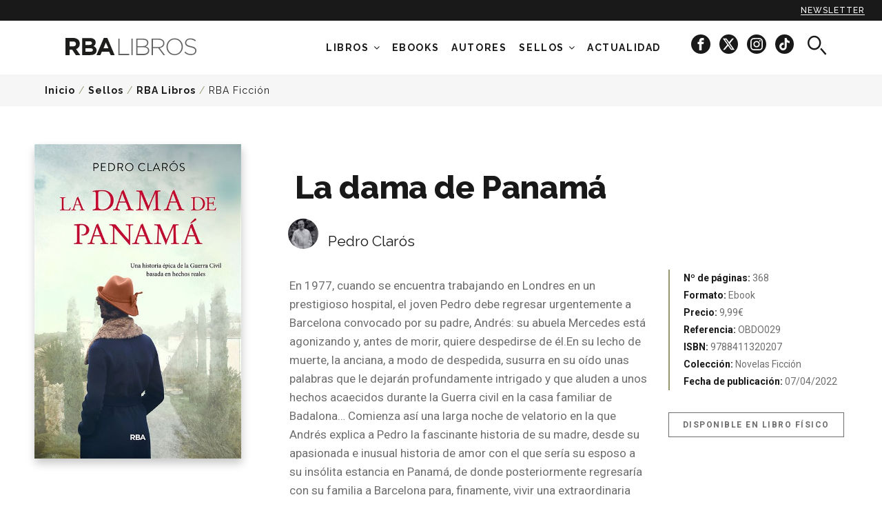

--- FILE ---
content_type: text/html; charset=utf-8
request_url: https://www.rbalibros.com/sin-limites/la-dama-de-panama_6321
body_size: 16012
content:
<!DOCTYPE html><html lang="es" prefix="og: http://ogp.me/ns#"><head><meta charset="UTF-8" /><title>La dama de Panamá</title><meta http-equiv="X-UA-Compatible" content="IE=edge,chrome=1" /><meta name="apple-mobile-web-app-capable" content="yes" /><meta name="apple-touch-fullscreen" content="yes" /><meta name="viewport" content="width=device-width, initial-scale=1.0, maximum-scale=1.0" /><meta name="theme-color" content="#191919" /><link type="text/css" media="screen" href="https://rbalibrospro.blob.core.windows.net/content/20250707110426/skins/rbalibros/cache.web.base.css" rel="stylesheet" /><!-- DIDOMI Script --><script type="text/javascript">window.gdprAppliesGlobally=true;(function(){function a(e){if(!window.frames[e]){if(document.body&&document.body.firstChild){var t=document.body;var n=document.createElement("iframe");n.style.display="none";n.name=e;n.title=e;t.insertBefore(n,t.firstChild)}
else{setTimeout(function(){a(e)},5)}}}function e(n,r,o,c,s){function e(e,t,n,a){if(typeof n!=="function"){return}if(!window[r]){window[r]=[]}var i=false;if(s){i=s(e,t,n)}if(!i){window[r].push({command:e,parameter:t,callback:n,version:a})}}e.stub=true;function t(a){if(!window[n]||window[n].stub!==true){return}if(!a.data){return}
var i=typeof a.data==="string";var e;try{e=i?JSON.parse(a.data):a.data}catch(t){return}if(e[o]){var r=e[o];window[n](r.command,r.parameter,function(e,t){var n={};n[c]={returnValue:e,success:t,callId:r.callId};a.source.postMessage(i?JSON.stringify(n):n,"*")},r.version)}}
if(typeof window[n]!=="function"){window[n]=e;if(window.addEventListener){window.addEventListener("message",t,false)}else{window.attachEvent("onmessage",t)}}}e("__tcfapi","__tcfapiBuffer","__tcfapiCall","__tcfapiReturn");a("__tcfapiLocator");(function(e){var t=document.createElement("script");t.id="spcloader";t.type="text/javascript";t.async=true;t.src="https://sdk.privacy-center.org/"+e+"/loader.js?target="+document.location.hostname;t.charset="utf-8";var n=document.getElementsByTagName("script")[0];n.parentNode.insertBefore(t,n)})("7e63dec6-f028-44f2-bebc-a5b9a642e28f")})();</script><meta name="keywords" content="KeyWords por defecto, cargado desde el fichero de recursos." /><meta name="description" content="En 1977, cuando se encuentra trabajando en Londres en un prestigioso hospital, el joven Pedro debe regresar urgentemente a Barcelona convocado por su padre, Andrés: su abuela Mercedes está agonizando y, antes de morir, quiere despedirse de él." /><meta name="robots" content="noindex, follow" /><meta name="date" content="2024-11-26T17:05:22+01:00" /><meta name="DC.date.issued" content="2022-05-21" /><meta property="og:type" content="article" /><meta property="og:site_name" content="RBAlibros.com" /><meta property="og:title" content="La dama de Panamá" /><meta property="og:description" content="En 1977, cuando se encuentra trabajando en Londres en un prestigioso hospital, el joven Pedro debe regresar urgentemente a Barcelona convocado por su padre, Andrés: su abuela Mercedes está agonizando y, antes de morir, quiere despedirse de él." /><meta property="og:url" content="https://www.rbalibros.com/sin-limites/la-dama-de-panama_6321" /><meta property="fb:pages" content="LibrosRBA" /><meta name="twitter:card" content="summary" /><meta name="twitter:title" content="La dama de Panamá" /><meta name="twitter:description" content="En 1977, cuando se encuentra trabajando en Londres en un prestigioso hospital, el joven Pedro debe regresar urgentemente a Barcelona convocado por su padre, Andrés: su abuela Mercedes está agonizando y, antes de morir, quiere despedirse de él." /><meta name="twitter:url" content="https://www.rbalibros.com/sin-limites/la-dama-de-panama_6321" /><meta name="twitter:site" content="@rbalibros" /><meta name="twitter:site:id" content="438294630" /><meta property="nrbi:sections" content="RBA Ficción;RBA Libros;Normal;Pedro Clarós;Novelas Ficción;Ebook" /><link rel="shortcut icon" href="/favicon.ico" type="image/x-icon" /><link id="ctl01_ctl00_rss" title="Últimas noticias RBAlibros.com - RBA Ficción" type="application/rss+xml" rel="alternate" href="/feeds/rba-ficcion" /><script type='text/javascript'>mlog("Header > After firsts CSS/JS...");var MGRDEBUG = eval('False'.toLocaleLowerCase());var googletag = googletag || {};googletag.cmd = googletag.cmd || [];var mgr = {requireUrl: "//cdnjs.cloudflare.com/ajax/libs/require.js/2.3.2/require.min.js",requireAsync: true,version: '20250707110426',baseMain: 'require.main',cmd: [],services: {},libs: {},debug: MGRDEBUG,consent: {},published: 1};mgr.baseUrl = '/' + 'Content' + '/' + mgr.version + '/js';mgr.baseMainUrl = mgr.baseUrl + '/' + mgr.baseMain;mgr.libs = {};mgr.FB = {};mgr.FB["enabled"] = true;mgr.FB["appID"] = '';function mlog(txt) { };var MGR_ads = {};mgr.pubs = [];mgr.pubs_loaded = [];(function () {document.write('<scr' + 'ipt ' + ((mgr.requireAsync) ? 'async="async" ' : '') + 'data-main="' + mgr.baseMainUrl + '" src="' + mgr.requireUrl + '"></scr' + 'ipt>');})();</script><!-- DIDOMI Consent --><script type="text/javascript">window.didomiOnReady = window.didomiOnReady || [];var getDatalayerPosition = function () {var pos = 0;if (typeof window["dataLayer"] !== "undefined") {for (var i in window["dataLayer"]) {var obj = window["dataLayer"][i];if (typeof obj.contenido === "object") pos = i;}}return pos;};window.didomiOnReady.push(function (Didomi) { // Call other functions on the SDKDidomi.getObservableOnUserConsentStatusForVendor('google').subscribe(function (consentStatus) {if (consentStatus === undefined) {// The consent status for the vendor is unknownmgr.consent.google = -1;} else if (consentStatus === true) {// The user has given consent to the vendorvar prevConsent = mgr.consent.google;mgr.consent.google = 1;if (prevConsent == -1) {var eventAds = new CustomEvent("mgr-ads", { "detail": "Start ads" });document.dispatchEvent(eventAds);}                    } else if (consentStatus === false) {// The user has denied consent to the vendorvar prevConsent = mgr.consent.google;mgr.consent.google = 0;if (prevConsent == -1) {var eventAds = new CustomEvent("mgr-ads", { "detail": "Start ads" });document.dispatchEvent(eventAds);}}window["dataLayer"][getDatalayerPosition()].userConsent.GA = mgr.consent.google==-1? 1 : mgr.consent.google;});Didomi.getObservableOnUserConsentStatusForVendor('77').subscribe(function (consentStatus) {if (consentStatus === undefined) {// The consent status for the vendor is unknownmgr.consent.comscore = -1;} else if (consentStatus === true) {// The user has given consent to the vendormgr.consent.comscore = 1;} else if (consentStatus === false) {// The user has denied consent to the vendorvar prevConsent = mgr.consent.comscore;mgr.consent.comscore = 0;if (prevConsent == 1) { // updated consentdataLayer.push({ 'event': 'CSpageview', 'eventLabel': mgr.consent.comscore });}}// notifyPVwithConsentvar pos = getDatalayerPosition();window["dataLayer"][pos].userConsentGDPR = mgr.consent.comscore;window["dataLayer"][pos].userConsent.CS = mgr.consent.comscore;});Didomi.getObservableOnUserConsentStatusForVendor('c:facebook-cDpcJVKg').subscribe(function (consentStatus) {if (consentStatus === undefined) {// The consent status for the vendor is unknownmgr.consent.facebook = 1;} else if (consentStatus === true) {// The user has given consent to the vendormgr.consent.facebook = 1;} else if (consentStatus === false) {// The user has denied consent to the vendormgr.consent.facebook = 0;}// window["dataLayer"][getDatalayerPosition()].userConsent.FA = mgr.consent.facebook;});Didomi.getObservableOnUserConsentStatusForVendor('c:chartbeat').subscribe(function (consentStatus) {if (consentStatus === undefined) {// The consent status for the vendor is unknownmgr.consent.chartbeat = -1;} else if (consentStatus === true) {// The user has given consent to the vendormgr.consent.chartbeat = 1;} else if (consentStatus === false) {// The user has denied consent to the vendormgr.consent.chartbeat = 0;}// window["dataLayer"][getDatalayerPosition()].userConsent.CB = mgr.consent.chartbeat;});var event = new CustomEvent("mgr-gtm-load", { "detail": "Load the GTM" });document.dispatchEvent(event);});</script><!-- DATALAYER --><script>	document.addEventListener('mgr-gtm-load', function (e) {function cleanText(text) {var textCleaned = text.toLowerCase();textCleaned = textCleaned.replace(/(,|\.|;|:)/g, '');textCleaned = textCleaned.replace(/\s+/g, '_');textCleaned = textCleaned.replace('-', '_');textCleaned = textCleaned.normalize('NFD').replace(/[\u0300-\u036f]/g, '');return textCleaned;}//var dataLayer = (typeof dataLayer !== 'undefined') ? dataLayer : [];let pageType = "article";if (window.location.pathname == "/" || window.location.pathname == "") {pageType = "home_rba_books";}if (window.location.pathname.indexOf("general") !== -1 || window.location.pathname.indexOf("politica") !== -1) {pageType = "legal_info";}if (window.location.pathname.indexOf("buscador") !== -1) {pageType = "searcher";}dataLayer.push({'event': 'custom_page_view','event_name': 'page_view','page_type': pageType,'page_title': cleanText(document.title),'page_url': window.location.href,'brand': 'rba_libros',});});</script><script>var mgr = mgr || {}; mgr.customTargeting = mgr.customTargeting || {}; mgr.customTargeting.page_type='Article';mgr.customTargeting.article_id='6321';mgr.customTargeting.content_type='Normal';mgr.customTargeting.tags=['autores','colecciones','ebooks','pedro-claros','novelas-ficcion','ebook'];mgr.customTargeting.level='2';mgr.customTargeting.section='rba-ficcion';</script><link rel="canonical" href="https://www.rbalibros.com/sin-limites/la-dama-de-panama_6321" /></head><body class="post ficcion"><!-- Google Tag Manager --><script>dataLayer = [{"navegacion":{"category":"revistas","section":"sellos","subsection":"rba-ficcion","contentDevice":!(/iphone|ipod|android|blackberry|opera|mini|windows\sce|palm|smartphone|iemobile/i.test(navigator.userAgent.toLowerCase())) && !(/ipad|xoom|sch-i800|playbook|tablet|kindle/i.test(navigator.userAgent.toLowerCase())) ? 'desktop' :((/ipad|xoom|sch-i800|playbook|tablet|kindle/i.test(navigator.userAgent.toLowerCase())) ? 'tablet' : 'mobile'),"webGroup":"RBA Libros","webType":"web"},"contenido":{"contentType":"article","contentFormat":"article","author":"none","publicationDate":"20220521","modificationDate":"20241126","publicationHour":"07","galleryNumber":"none","contentId":"6321","contentLabel01":"https://www.rbalibros.com/sin-limites","contentLabel02":"none","contentLabel03":"none","subject":"La dama de Panamá","afiliacion":"none","contentRol":"gratuito","contentGroup01":"Pedro Clarós","contentGroup02":"Novelas Ficción","contentGroup03":"Ebook","contentGroup04":"","contentGroup05":""},"userConsent":{"CS":"1","GA":"1","FA":"1"},"userConsentGDPR":"1"}];</script><noscript><iframe src="//www.googletagmanager.com/ns.html?id=GTM-TLQQBFT" height="0" width="0" style="display:none;visibility:hidden"></iframe></noscript><script>document.addEventListener('mgr-gtm-load', function (e) {var s = 'script';var l = 'dataLayer';var i = 'GTM-TLQQBFT';window[l]=window[l]||[];window[l].push({'gtm.start':new Date().getTime(),event:'gtm.js'});var f=document.getElementsByTagName(s)[0],j=document.createElement(s),dl=l!='dataLayer'?'&l='+l:'';j.async=true;j.src='//www.googletagmanager.com/gtm.js?id='+i+dl;f.parentNode.insertBefore(j,f);}, false);</script><!-- End Google Tag Manager --><form method="post" action="/sin-limites/la-dama-de-panama_6321" id="aspnetForm"><div><input type="hidden" name="__VIEWSTATE" id="__VIEWSTATE" value="Va7uolvq/qxzn6s7SVEUY0/rAZ9ajn3+vZmDRep06Ql1uP7O9t0WF0sKxsSNIINiO9FyMbjTxaJ/hdJ1xB8YvB4jG+OvGf4bkSfedKA7krzn972g" /></div><div><input type="hidden" name="__VIEWSTATEGENERATOR" id="__VIEWSTATEGENERATOR" value="0E101E7C" /><input type="hidden" name="__VIEWSTATEENCRYPTED" id="__VIEWSTATEENCRYPTED" value="" /><input type="hidden" name="__EVENTVALIDATION" id="__EVENTVALIDATION" value="wke2Hrr/98VwS3GiA/Slkyd0/IQ+ORQ0n0USMdV4XZFxcwa7w2g41XvBKz2hkBKA93AbT+LMZ5nJO18Ile4jlrOf4fBruZVH9o4JwIMKI/GX5Z91yJc4XS54C0RFd8rPOJ3BATdLRexHLdQ65a83xGReXVY=" /></div><header id="header" class="header"><div class="subscribe-sticky"><a href="#" class="mangirotrack sticky-newsletter ga4-event" data-trackcat="Newsletter" data-trackact="Sticky" title="Newsletter"data-event="custom_event" data-event_name="click_top_menu" data-link_url="/" data-link_text="newsletter">Newsletter</a></div><div class="wrap"><div class="rl-container"><div class="row"><div class="col-xs-6 col-xs-push-3 col-sm-10 col-sm-push-1 col-md-3 col-md-push-1 col-lg-3 col-lg-push-0 logo_rba"><a href="/" class="brand ga4-event" data-event="custom_event" data-event_name="click_top_menu" data-link_url="/" data-link_text="rba_books_logo"><!--[if (gt IE 8)&(IEMobile)]><!--><span class="inline-logo">RBA Libros</span><!--<![endif]--><!--[if (lt IE 9)&(!IEMobile)]><span class="inline-logo inline-mgr-logo-320"></span><![endif]--></a></div><div class="col-xs-2  col-xs-pull-6 col-sm-1 col-sm-pull-10 col-md-8 col-md-pull-0 col-lg-9 header-menu"><div class="header-menu-search"><!-- START: search --><div class="search"><i class="search-icon icon-search" aria-hidden="true"></i></div><!-- END: search --></div><nav id="menu" class="menu"><div class="hidden-xs hidden-sm menu-container"><ul class="n1"><li class="desplegable"><a href="/libros">Libros</a><i id="icon-desplegable" class="fa fa-angle-down"></i><ul class="n2"><li class="show-text"><a href="/temas/clasicos" class="ga4-event" title="Clasicos" data-event="custom_event" data-event_name="click_top_menu" data-link_text="Clásicos" data-link_url="/temas/clasicos"><span class="menuText">Clásicos</span></a></li><li class="show-text"><a href="/temas/salud" class="ga4-event" title="salud" data-event="custom_event" data-event_name="click_top_menu" data-link_text="Salud" data-link_url="/temas/salud"><span class="menuText">Salud</span></a></li><li class="show-text"><a href="/temas/negra" class="ga4-event" title="negra" data-event="custom_event" data-event_name="click_top_menu" data-link_text="Negra" data-link_url="/temas/negra"><span class="menuText">Negra</span></a></li><li class="show-text"><a href="/temas/novela" class="ga4-event" title="novela" data-event="custom_event" data-event_name="click_top_menu" data-link_text="Novela" data-link_url="/temas/novela"><span class="menuText">Novela</span></a></li><li class="show-text"><a href="/infantil-y-juvenil" class="ga4-event" title="infantil-y-juvenil" data-event="custom_event" data-event_name="click_top_menu" data-link_text="Infantil y Juvenil" data-link_url="/infantil-y-juvenil"><span class="menuText">Infantil y Juvenil</span></a></li><li class="show-text"><a href="/temas/ciencia" class="ga4-event" title="ciencia" data-event="custom_event" data-event_name="click_top_menu" data-link_text="Ciencia" data-link_url="/temas/ciencia"><span class="menuText">Ciencia</span></a></li><li class="show-text"><a href="/temas/sociedad" class="ga4-event" title="sociedad" data-event="custom_event" data-event_name="click_top_menu" data-link_text="Sociedad" data-link_url="/temas/sociedad"><span class="menuText">Sociedad</span></a></li><li class="show-text"><a href="/temas/historia" class="ga4-event" title="historia" data-event="custom_event" data-event_name="click_top_menu" data-link_text="Historia" data-link_url="/temas/historia"><span class="menuText">Historia</span></a></li><li class="show-text"><a href="/colecciones/coleccion-de-salud" class="ga4-event" title="salud-bienestar" data-event="custom_event" data-event_name="click_top_menu" data-link_text="Salud y bienestar" data-link_url="/colecciones/coleccion-de-salud"><span class="menuText">Salud y bienestar</span></a></li><li class="show-text"><a href="/colecciones/practica" class="ga4-event" title="practica" data-event="custom_event" data-event_name="click_top_menu" data-link_text="Ocio y libro de práctica" data-link_url="/colecciones/practica"><span class="menuText">Ocio y libro de práctica</span></a></li><li class="show-text"><a href="/temas/romantica" class="ga4-event" title="romantica" data-event="custom_event" data-event_name="click_top_menu" data-link_text="Novela romántica" data-link_url="/temas/romantica"><span class="menuText">Novela romántica</span></a></li><li class="show-text"><a href="/colecciones/gastronomia-y-cocina" class="ga4-event" title="gastronomia" data-event="custom_event" data-event_name="click_top_menu" data-link_text="Gastronomía" data-link_url="/colecciones/gastronomia-y-cocina"><span class="menuText">Gastronomía</span></a></li><li class="show-text"><a href="/temas/ilustrado" class="ga4-event" title="ilustrados" data-event="custom_event" data-event_name="click_top_menu" data-link_text="Ilustrados" data-link_url="/temas/ilustrado"><span class="menuText">Ilustrados</span></a></li></ul></li><li><a href="/ebooks" class="ga4-event" title="ebooks" data-event="custom_event" data-event_name="click_top_menu" data-link_text="Ebooks" data-link_url="/ebooks"><span class="menuText">Ebooks</span></a></li><li><a href="/autores" class="ga4-event" title="authors" data-event="custom_event" data-event_name="click_top_menu" data-link_text="Autores" data-link_url="/autores"><span class="menuText">Autores</span></a></li><li class="desplegable displayed"><a href="#noscroll">Sellos</a><i id="icon-desplegable" class="fa fa-angle-down"></i><ul class="n2"><li class="header-rba cat-8"><a href="/rba-libros" class="ga4-event" title="rba" data-event="custom_event" data-event_name="click_top_menu" data-link_text="RBA" data-link_url="/rba-libros"><span class="menuText">RBA</span><img data-src="/medio/2024/11/26/rba-black_bcf41461_297x106.png" src="[data-uri]" class="lazyload" /><noscript><img src="/medio/2024/11/26/rba-black_bcf41461_297x106.png" /></noscript></a></li><li class="header-snegra cat-14"><a href="/serie-negra" class="ga4-event" title="serie-negra" data-event="custom_event" data-event_name="click_top_menu" data-link_text="Serie Negra" data-link_url="/serie-negra"><span class="menuText">Serie Negra</span><img data-src="/medio/2022/06/16/nuevo-logo-serie-negra_662d41cf_445x95.png" src="[data-uri]" class="lazyload" /><noscript><img src="/medio/2022/06/16/nuevo-logo-serie-negra_662d41cf_445x95.png" /></noscript></a></li><li class="header-gredos cat-7"><a href="/gredos" class="ga4-event" title="gredos" data-event="custom_event" data-event_name="click_top_menu" data-link_text="Gredos" data-link_url="/gredos"><span class="menuText">Gredos</span><img data-src="/medio/2022/06/16/nuevo-logo-gredos_0afbf52d_272x53.png" src="[data-uri]" class="lazyload" /><noscript><img src="/medio/2022/06/16/nuevo-logo-gredos_0afbf52d_272x53.png" /></noscript></a></li><li class="header-integral cat-4"><a href="/integral" class="ga4-event" title="integral" data-event="custom_event" data-event_name="click_top_menu" data-link_text="Integral" data-link_url="/integral"><span class="menuText">Integral</span><img data-src="/medio/2022/06/16/nuevo-logo-integral_6c6524ad_1036x526.png" src="[data-uri]" class="lazyload" /><noscript><img src="/medio/2022/06/16/nuevo-logo-integral_6c6524ad_1036x526.png" /></noscript></a></li><li class="header-ng cat-10"><a href="/national-geographic" class="ga4-event" title="national-geographic" data-event="custom_event" data-event_name="click_top_menu" data-link_text="National Geographic" data-link_url="/national-geographic"><span class="menuText">National Geographic</span><img data-src="/medio/2022/06/16/nuevo-logo-ng_49400e33_620x195.png" src="[data-uri]" class="lazyload" /><noscript><img src="/medio/2022/06/16/nuevo-logo-ng_49400e33_620x195.png" /></noscript></a></li><li class="header-inf cat-12"><a href="/infantil" class="ga4-event" title="infantil" data-event="custom_event" data-event_name="click_top_menu" data-link_text="RBA Infantil" data-link_url="/infantil"><span class="menuText">RBA Infantil</span><img data-src="/medio/2024/11/26/rba-infantil-y-juvenil_f5c17710_284x102.png" src="[data-uri]" class="lazyload" /><noscript><img src="/medio/2024/11/26/rba-infantil-y-juvenil_f5c17710_284x102.png" /></noscript></a></li><li class="header-lit cat-13"><a href="/rba-lit" class="ga4-event" title="rbalit" data-event="custom_event" data-event_name="click_top_menu" data-link_text="RBA Lit" data-link_url="/rba-lit"><span class="menuText">RBA Lit</span><img data-src="/medio/2024/11/26/rba-lit-black_e27a30a1_2000x1414.png" src="[data-uri]" class="lazyload" /><noscript><img src="/medio/2024/11/26/rba-lit-black_e27a30a1_2000x1414.png" /></noscript></a></li><li class="header-snegra hidden cat-14"><a href="https://www.serienegra.es" rel="external" class="ga4-event" data-event="custom_event" data-event_name="click_top_menu" data-link_text="Serie Negra (OLD)" data-link_url="https://www.serienegra.es"><span class="menuText">Serie Negra (OLD)</span><img data-src="/medio/2022/06/16/nuevo-logo-serie-negra_662d41cf_445x95.png" src="[data-uri]" class="lazyload" /><noscript><img src="/medio/2022/06/16/nuevo-logo-serie-negra_662d41cf_445x95.png" /></noscript></a></li><li class="header-practica hidden cat-5"><a href="/rba-practica" class="ga4-event" data-event="custom_event" data-event_name="click_top_menu" data-link_text="RBA Práctica" data-link_url="/rba-practica"><span class="menuText">RBA Práctica</span><img data-src="/medio/2018/10/11/logo-rba-practica-black_d20a7f0e.png" src="[data-uri]" class="lazyload" /><noscript><img src="/medio/2018/10/11/logo-rba-practica-black_d20a7f0e.png" /></noscript></a></li><li class="hidden cat-3"><a href="/rba-ficcion" class="ga4-event" data-event="custom_event" data-event_name="click_top_menu" data-link_text="RBA Ficcion" data-link_url="/rba-ficcion"><span class="menuText">RBA Ficcion</span><img data-src="/medio/2024/03/07/logo-rba-ficcion-negro-fondo-transparente_ce082303_2000x549.png" src="[data-uri]" class="lazyload" /><noscript><img src="/medio/2024/03/07/logo-rba-ficcion-negro-fondo-transparente_ce082303_2000x549.png" /></noscript></a></li><li class="header-no-ficcion hidden cat-16"><a href="/rba-no-ficcion" class="ga4-event" data-event="custom_event" data-event_name="click_top_menu" data-link_text="RBA No Ficción" data-link_url="/rba-no-ficcion"><span class="menuText">RBA No Ficción</span><img data-src="/medio/2018/11/20/logo-no-ficcion-black_4515f43b.png" src="[data-uri]" class="lazyload" /><noscript><img src="/medio/2018/11/20/logo-no-ficcion-black_4515f43b.png" /></noscript></a></li><li class="header-gastronomia hidden cat-15"><a href="/rba-gastronomia-y-cocina" class="ga4-event" data-event="custom_event" data-event_name="click_top_menu" data-link_text="RBA Gastronomía y cocina" data-link_url="/rba-gastronomia-y-cocina"><span class="menuText">RBA Gastronomía y cocina</span><img data-src="/medio/2018/10/11/logo-rba-gastronomia-black_eb9b3e08.png" src="[data-uri]" class="lazyload" /><noscript><img src="/medio/2018/10/11/logo-rba-gastronomia-black_eb9b3e08.png" /></noscript></a></li><li class="header-bolsillo hidden cat-11"><a href="/rba-bolsillo" class="ga4-event" data-event="custom_event" data-event_name="click_top_menu" data-link_text="RBA Bolsillo" data-link_url="/rba-bolsillo"><span class="menuText">RBA Bolsillo</span><img data-src="/medio/2019/01/10/rba-bolsillo_3cafebde.png" src="[data-uri]" class="lazyload" /><noscript><img src="/medio/2019/01/10/rba-bolsillo_3cafebde.png" /></noscript></a></li></ul></li><li class="desplegable hidden"><a href="#noscroll">NOVEDADES</a><i id="icon-desplegable" class="fa fa-angle-down"></i><ul class="n2"><li class="show-text"><a href="/medio/2024/10/07/butlleti_novembre_2024_ad72e11c.pdf" rel="external" class="ga4-event" title="NOVEDADES NOVIEMBRE" data-event="custom_event" data-event_name="click_top_menu" data-link_text="NOVEDADES NOVIEMBRE" data-link_url="/medio/2024/10/07/butlleti_novembre_2024_ad72e11c.pdf"><span class="menuText">NOVEDADES NOVIEMBRE</span></a></li><li class="show-text"><a href="/medio/2024/08/01/boletin-novedades-octubre-24_7d76122f.pdf" rel="external" class="ga4-event" title="NOVEDADES OCTUBRE" data-event="custom_event" data-event_name="click_top_menu" data-link_text="NOVEDADES OCTUBRE" data-link_url="/medio/2024/08/01/boletin-novedades-octubre-24_7d76122f.pdf"><span class="menuText">NOVEDADES OCTUBRE</span></a></li><li class="show-text"><a href="/medio/2022/04/20/catalogo-integral-22_3cdeed4a.pdf" rel="external" class="ga4-event" title="Catálogo Integral" data-event="custom_event" data-event_name="click_top_menu" data-link_text="Catálogo Integral" data-link_url="/medio/2022/04/20/catalogo-integral-22_3cdeed4a.pdf"><span class="menuText">Catálogo Integral</span></a></li><li class="show-text"><a href="/medio/2022/04/20/catalogo-serie-negra-22_37c068ea.pdf" rel="external" class="ga4-event" title="Catálogo Serie Negra" data-event="custom_event" data-event_name="click_top_menu" data-link_text="Catálogo Serie Negra" data-link_url="/medio/2022/04/20/catalogo-serie-negra-22_37c068ea.pdf"><span class="menuText">Catálogo Serie Negra</span></a></li><li class="show-text"><a href="/medio/2022/04/26/catalogo-no-ficcion-22_a3d5ccfc.pdf" rel="external" class="ga4-event" title="Catálogo No Ficción 2020" data-event="custom_event" data-event_name="click_top_menu" data-link_text="Catálogo No Ficción" data-link_url="/medio/2022/04/26/catalogo-no-ficcion-22_a3d5ccfc.pdf"><span class="menuText">Catálogo No Ficción</span></a></li><li class="show-text"><a href="/medio/2023/01/19/catalogo-gredos-2022-ok_14f2ae74.pdf" rel="external" class="ga4-event" title="Catálogo Gredos" data-event="custom_event" data-event_name="click_top_menu" data-link_text="Catálogo Gredos" data-link_url="/medio/2023/01/19/catalogo-gredos-2022-ok_14f2ae74.pdf"><span class="menuText">Catálogo Gredos</span></a></li></ul></li><li class="cat-1"><a href="/noticias" class="ga4-event" title="news" data-event="custom_event" data-event_name="click_top_menu" data-link_text="Actualidad" data-link_url="/noticias"><span class="menuText">Actualidad</span></a></li></ul><div class="socialmenu"><a href="https://www.facebook.com/LibrosRBA/" title="RBALibros en Facebook" target="_blank" class="mangirotrack ga4-event"data-event="custom_event" data-event_name="click_view" data-content_type="facebook"><span class="ic-facebook-circle" aria-hidden="true"></span></a><a href="https://x.com/rbalibros" title="RBALibros en X" target="_blank" class="mangirotrack ga4-event"data-event="custom_event" data-event_name="click_view" data-content_type="x"><span class="icon-x-circle" aria-hidden="true"></span></a><a href="https://www.instagram.com/rba_libros/" title="RBALibros en Instagram" target="_blank" class="mangirotrack ga4-event"data-event="custom_event" data-event_name="click_view" data-content_type="instagram"><span class="ic-instagram-circle" aria-hidden="true"></span></a><a href="https://www.tiktok.com/@rba_libros" title="RBALibros en TikTok"  target="_blank" class="mangirotrack ga4-event"data-event="custom_event" data-event_name="click_view" data-content_type="tiktok"><span class="icon-tiktok-circle" aria-hidden="true"></span></a></div></div><a id="nav-icon" class=""><span></span><span></span><span></span><span></span></a></nav></div><div class="col-xs-2  col-xs-push-2 col-sm-1 col-sm-push-0 col-md-0 col-lg-0 header-search"><!-- START: search --><div class="search"><i class="search-icon icon-search" aria-hidden="true"></i></div><!-- END: search --></div></div></div></div><div class="search-text"><div class="rl-container-center"><div id="searching"><input type="text" name="txtBuscador" id="inputText" placeholder="Buscar por título, tema o autor" class="typeahead" /></div><button type="button" class="" id="btnBusc"><i class="search-icon icon-search hidden-sm hidden-md hidden-lg" aria-hidden="true"></i><span class="hidden-xs">BUSCAR</span></button></div></div></header><main id="main" class="site-content detail"><article class="article-container" id="main6321" data-id="6321"><div class="col-xs-12 col-sm-12 col-md-12 col-lg-12 breadcrumb-section"><div class="wrap"><p id="breadcrumb" class="breadcrumb"><a href="/" title="Inicio">Inicio</a> / <a href="/libros" title="Sellos">Sellos</a> / <a href="/rba-libros" title="RBA Libros">RBA Libros</a> / <a href="/rba-ficcion" title="RBA Ficción">RBA Ficción</a></p></div></div><header class="wrap article-header"><div class="row"><div class="col-xs-12 col-sm-12 col-md-12 col-lg-12 headerSize"><div class="imgTxt"><img data-src="/medio/2022/05/21/la-dama-de-panama_56d75d51_500x760.jpg" src="[data-uri]" class="lazyload" /><noscript><img src="/medio/2022/05/21/la-dama-de-panama_56d75d51_500x760.jpg" /></noscript></div><div class="col-sm-offset-4 col-md-offset-4 col-lg-offset-4 partTitle"><div class="txt"><h1 class="t1">La dama de Panamá</h1><div class="authorContainer"><div class="img-authors numAuthors1"><img data-src="/medio/2025/01/14/pedro-claros_4a2d7fd4_370x370.jpg" src="[data-uri]" alt="Pedro Clarós" class="img-responsive img-circle img-author lazyload" /><noscript><img src="/medio/2025/01/14/pedro-claros_4a2d7fd4_370x370.jpg" alt="Pedro Clarós" /></noscript></div><div class="author numAuthors1"><div class="book-author"><a href="/autores/pedro-claros" class="autorLibro">Pedro Clarós</a></div></div></div></div></div></div></div></header><div class="wrap article-main"><div class="row"><div class="col-xs-12 col-sm-8 col-sm-offset-4 col-md-9 col-md-offset-3 col-lg-9 col-lg-offset-3 col-left"><!-- START: detail--><div class="article-content"><div class="txt col-xs-12 col-sm-12 col-md-7 col-md-offset-1 col-lg-7 col-lg-offset-1"><p>En 1977, cuando se encuentra trabajando en Londres en un prestigioso hospital, el joven Pedro debe regresar urgentemente a Barcelona convocado por su padre, Andrés: su abuela Mercedes está agonizando y, antes de morir, quiere despedirse de él.En su lecho de muerte, la anciana, a modo de despedida, susurra en su oído unas palabras que le dejarán profundamente intrigado y que aluden a unos hechos acaecidos durante la Guerra civil en la casa familiar de Badalona… Comienza así una larga noche de velatorio en la que Andrés explica a Pedro la fascinante historia de su madre, desde su apasionada e inusual historia de amor con el que sería su esposo a su insólita estancia en Panamá, de donde posteriormente regresaría con su familia a Barcelona para, finamente, vivir una extraordinaria historia de solidaridad y arrojo en los primeros días de la Guerra civil que demuestra que la valentía, la empatía y los grandes gestos no necesitan de grandes nombres enmarcados en los libros de Historia sino, únicamente, de grandes personas con la voluntad de ayudar.</p><div class="video"></div><div class="data hidden-md hidden-lg"><div class="book-info"><ul><li><strong>Nº de páginas: </strong>368</li><li><strong>Formato: </strong>Ebook</li><li><strong>Precio: </strong>9,99€</li><li><strong>Referencia: </strong>OBDO029</li><li><strong>ISBN: </strong>9788411320207</li><li><strong>Colección: </strong>Novelas Ficción</li><li><strong>Fecha de publicación: </strong>07/04/2022</li></ul></div><div class="btnBook"><a href="/sin-limites/la-dama-de-panama_5656" class="hl-book">Disponible en libro físico</a></div></div></div><div class="data hidden-xs hidden-sm col-md-4 col-lg-4"><div class="book-info"><ul><li><strong>Nº de páginas: </strong>368</li><li><strong>Formato: </strong>Ebook</li><li><strong>Precio: </strong>9,99€</li><li><strong>Referencia: </strong>OBDO029</li><li><strong>ISBN: </strong>9788411320207</li><li><strong>Colección: </strong>Novelas Ficción</li><li><strong>Fecha de publicación: </strong>07/04/2022</li></ul></div><div class="btnBook"><a href="/sin-limites/la-dama-de-panama_5656" class="hl-book">Disponible en libro físico</a></div></div><div class="txt txt2 col-xs-12 col-sm-12 col-md-7 col-md-offset-1 col-lg-7 col-lg-offset-1"><div id="netshare"><!-- START:toolbar --><div class="toolbar mangiroshare"><ul class="left"><li class="first">Compartir:</li><li><a class="fck button" title="Facebook" data-layout="button_count" data-url="https%3a%2f%2fwww.rbalibros.com%2fsin-limites%2fla-dama-de-panama_6321"><i class="fa fa-facebook"></i></a></li><li><a class="twt button" title="Twitter" data-text="La+dama+de+Panam%c3%a1" data-url="https%3a%2f%2fwww.rbalibros.com%2fsin-limites%2fla-dama-de-panama_6321"><i class="icon-x-rrss"></i></a></li></ul></div><!-- END:toolbar --></div></div></div></article><!-- END : detail --></div></div></div><section class="block01 related-author"><div class="wrap"><div class="col-xs-12 col-sm-12 col-md-12 col-lg-12 related-by-author"><div class="author-container"><div class="author-info"><a href="/autores/pedro-claros"><img data-src="/medio/2025/01/14/pedro-claros_4a2d7fd4_370x370.jpg" src="[data-uri]" class="img-responsive img-circle img-autor lazyload" /><noscript><img src="/medio/2025/01/14/pedro-claros_4a2d7fd4_370x370.jpg" /></noscript><p class="title">OTROS TÍTULOS DE</p><p class="autor">Pedro Clarós</p></a><div class="description"><p>Pedro Clarós es doctor en Medicina y Cirugía por la Universidad de Barcelona, especialista en Otorrinolaringología y Cirugía Plástica Facial, doctor en Farmacia por la Universidad de Barcelona, doctor en Neurociencia Básica y Aplicada por la Universidad Camilo José Cela, doctor en Humanidades por la Universidad Internacional de Cataluña, y doctor en Derecho Internacional por la Universidad Abad Oliba.</p><p>Codirector de la Clínica Clarós de Otorrinolaringología en Barcelona, en el año 2000 creó la Fundación Clarós, que actualmente preside, para la ayuda humanitaria en países emergentes. Hoy, cuenta con más de ciento quince misiones.</p><p>En 2021 publicó el ensayo <i>Voces líricas: la influencia de las hormonas en la voz operística</i> y, en 2022, vio la luz su primera novela, basada en hechos reales, <i>La dama de Panamá</i>, publicada por RBA con excelente acogida de crítica y público.</p></div></div></div><div class="row list-books"><div class="col-xs-12 col-sm-4 col-md-4 col-lg-4 recommended"><!-- START: article book --><article class="book vertical"><figure class="thumb"><a href="/rba-libros/rba-no-ficcion/luces-sombras-de-la-solidaridad_18097" target="_self" title="Luces y sombras de la solidaridad"><img sizes="100vw" data-srcset="/medio/2026/01/14/luces-y-sombras-de-la-solidaridad_37547aa9_158x240.jpg 158w,/medio/2026/01/14/luces-y-sombras-de-la-solidaridad_11375085_315x479.jpg 315w" data-src="/medio/2026/01/14/luces-y-sombras-de-la-solidaridad_11375085_315x479.jpg" src="[data-uri]" alt="Luces y sombras de la solidaridad" class="lazyload img-responsive lazyload" data-aspectratio="315/479" /><noscript><img src="/medio/2026/01/14/luces-y-sombras-de-la-solidaridad_11375085_315x479.jpg" alt="Luces y sombras de la solidaridad" /></noscript></a></figure><div class="txt"><h3 class="book-title"><a href="/rba-libros/rba-no-ficcion/luces-sombras-de-la-solidaridad_18097">Luces y sombras de la solidaridad</a></h3><div class="book-author"><a href="/autores/pedro-claros" class="autorLibro">Pedro Clarós</a></div></div></article><!-- END: article book --></div><div class="col-xs-12 col-sm-4 col-md-4 col-lg-4 recommended"><!-- START: article book --><article class="book vertical"><figure class="thumb"><a href="/rba-libros/rba-no-ficcion/tertulias-nocturnas_7719" target="_self" title="Tertulias nocturnas"><img sizes="100vw" data-srcset="/medio/2024/12/20/tertulias-nocturnas_6f6018b7_158x240.jpg 158w,/medio/2024/12/20/tertulias-nocturnas_1346bb26_315x479.jpg 315w" data-src="/medio/2024/12/20/tertulias-nocturnas_1346bb26_315x479.jpg" src="[data-uri]" alt="Tertulias nocturnas" class="lazyload img-responsive lazyload" data-aspectratio="315/479" /><noscript><img src="/medio/2024/12/20/tertulias-nocturnas_1346bb26_315x479.jpg" alt="Tertulias nocturnas" /></noscript></a></figure><div class="txt"><h3 class="book-title"><a href="/rba-libros/rba-no-ficcion/tertulias-nocturnas_7719">Tertulias nocturnas</a></h3><div class="book-author"><a href="/autores/pedro-claros" class="autorLibro">Pedro Clarós</a></div></div></article><!-- END: article book --></div><div class="col-xs-12 col-sm-4 col-md-4 col-lg-4 recommended"><!-- START: article book --><article class="book vertical"><figure class="thumb"><a href="/rba-no-ficcion/un-cirujano-del-mundo_7089" target="_self" title="Un cirujano del mundo"><img sizes="100vw" data-srcset="/medio/2023/03/02/un-cirujano-del-mundo_83526e0e_158x240.jpg 158w,/medio/2023/03/02/un-cirujano-del-mundo_6672df6f_315x479.jpg 315w" data-src="/medio/2023/03/02/un-cirujano-del-mundo_6672df6f_315x479.jpg" src="[data-uri]" alt="Un cirujano del mundo" class="lazyload img-responsive lazyload" data-aspectratio="315/479" /><noscript><img src="/medio/2023/03/02/un-cirujano-del-mundo_6672df6f_315x479.jpg" alt="Un cirujano del mundo" /></noscript></a></figure><div class="txt"><h3 class="book-title"><a href="/rba-no-ficcion/un-cirujano-del-mundo_7089">Un cirujano del mundo</a></h3><div class="book-author"><a href="/autores/pedro-claros" class="autorLibro">Pedro Clarós</a></div></div></article><!-- END: article book --></div></div><div class="know-author-container"><a href="/autores/pedro-claros" class="know-author">Conoce al autor</a></div></div></div></section><section class="block01 recommend"><div class="wrap"><!-- START: Recomendados  --><header class="recommend-title"><h2 class="block-title"><span>Otros libros</span></h2></header><div class="row"><div class="col-xs-6 col-sm-3 col-md-3 col-lg-3 recommended"><!-- START: article book --><article class="book vertical"><figure class="thumb"><a href="/rba-libros/rba-ficcion/los-herederos-de-la-codicia_18113" target="_self" title="Los herederos de la codicia"><img sizes="100vw" data-srcset="/medio/2026/01/23/los-herederos-de-la-codicia_7108ef98_158x236.jpg 158w,/medio/2026/01/23/los-herederos-de-la-codicia_1734090d_315x471.jpg 315w" data-src="/medio/2026/01/23/los-herederos-de-la-codicia_1734090d_315x471.jpg" src="[data-uri]" alt="Los herederos de la codicia" class="lazyload img-responsive lazyload" data-aspectratio="315/471" /><noscript><img src="/medio/2026/01/23/los-herederos-de-la-codicia_1734090d_315x471.jpg" alt="Los herederos de la codicia" /></noscript></a></figure><div class="txt"><h3 class="book-title"><a href="/rba-libros/rba-ficcion/los-herederos-de-la-codicia_18113">Los herederos de la codicia</a></h3><div class="book-author"><a href="/autores/brugues-mitjans-prunera" class="autorLibro">Brugués Mitjans Prunera</a></div></div></article><!-- END: article book --></div><div class="col-xs-6 col-sm-3 col-md-3 col-lg-3 recommended"><!-- START: article book --><article class="book vertical"><figure class="thumb"><a href="/rba-libros/rba-ficcion/els-hereus-de-la-cobdicia_18114" target="_self" title="Els hereus de la cobdícia"><img sizes="100vw" data-srcset="/medio/2026/01/23/els-hereus-de-la-cobdicia_af856c62_158x236.jpg 158w,/medio/2026/01/23/els-hereus-de-la-cobdicia_b120bcf0_315x471.jpg 315w" data-src="/medio/2026/01/23/els-hereus-de-la-cobdicia_b120bcf0_315x471.jpg" src="[data-uri]" alt="Els hereus de la cobdícia" class="lazyload img-responsive lazyload" data-aspectratio="315/471" /><noscript><img src="/medio/2026/01/23/els-hereus-de-la-cobdicia_b120bcf0_315x471.jpg" alt="Els hereus de la cobdícia" /></noscript></a></figure><div class="txt"><h3 class="book-title"><a href="/rba-libros/rba-ficcion/els-hereus-de-la-cobdicia_18114">Els hereus de la cobdícia</a></h3><div class="book-author"><a href="/autores/brugues-mitjans-prunera" class="autorLibro">Brugués Mitjans Prunera</a></div></div></article><!-- END: article book --></div><div class="col-xs-6 col-sm-3 col-md-3 col-lg-3 recommended"><!-- START: article book --><article class="book vertical"> <figure class="thumb"><a href="/rba-libros/rba-ficcion/una-decepcion-escandalosa_18115" target="_self" title="Una decepción escandalosa"><img sizes="100vw" data-srcset="/medio/2026/01/23/una-decepcion-escandalosa_0f740265_158x231.jpg 158w,/medio/2026/01/23/una-decepcion-escandalosa_410397ff_315x462.jpg 315w" data-src="/medio/2026/01/23/una-decepcion-escandalosa_410397ff_315x462.jpg" src="[data-uri]" alt="Una decepción escandalosa" class="lazyload img-responsive lazyload" data-aspectratio="315/462" /><noscript><img src="/medio/2026/01/23/una-decepcion-escandalosa_410397ff_315x462.jpg" alt="Una decepción escandalosa" /></noscript></a></figure><div class="txt"><h3 class="book-title"><a href="/rba-libros/rba-ficcion/una-decepcion-escandalosa_18115">Una decepción escandalosa</a></h3><div class="book-author"><a href="/autores/lynn-messina" class="autorLibro">Lynn Messina</a></div></div></article><!-- END: article book --></div><div class="col-xs-6 col-sm-3 col-md-3 col-lg-3 recommended"><!-- START: article book --><article class="book vertical"><figure class="thumb"><a href="/rba-libros/rba-ficcion/los-seis-asesinatos-de-daphne-st-clair_18116" target="_self" title="Los seis asesinatos de Daphne St. Clair"><img sizes="100vw" data-srcset="/medio/2026/01/23/los-seis-asesinatos-de-daphne-st-clair_d5406aa9_158x233.jpg 158w,/medio/2026/01/23/los-seis-asesinatos-de-daphne-st-clair_216ae67f_315x466.jpg 315w" data-src="/medio/2026/01/23/los-seis-asesinatos-de-daphne-st-clair_216ae67f_315x466.jpg" src="[data-uri]" alt="Los seis asesinatos de Daphne St. Clair" class="lazyload img-responsive lazyload" data-aspectratio="315/466" /><noscript><img src="/medio/2026/01/23/los-seis-asesinatos-de-daphne-st-clair_216ae67f_315x466.jpg" alt="Los seis asesinatos de Daphne St. Clair" /></noscript></a></figure><div class="txt"><h3 class="book-title"><a href="/rba-libros/rba-ficcion/los-seis-asesinatos-de-daphne-st-clair_18116">Los seis asesinatos de Daphne St. Clair</a></h3><div class="book-author"><a href="/autores/mackenzie-common" class="autorLibro">MacKenzie Common</a></div></div></article><!-- END: article book --></div></div><!-- END: Recomendados   --></div></section></main><!-- START: footer --><footer id="txtFooter" class="footer"><!-- PRUEBA DE LOGOS EN EL FOOTER DE TODA LA WEB --><div class="wrap-center footer-newsletter"><div class="row"><div class="col-xs-12 col-sm-12 col-md-12 col-lg-12"><div class="row footer-row"><div class="col-xs-12 col-sm-12 col-md-5 col-lg-5 newsletter-text"><h4>Suscríbete a nuestra newsletter de RBA Libros</h4><p>Recibirás en tu correo todas nuestras novedades editoriales</p></div><div class="col-xs-12 col-sm-12 col-md-6 col-md-push-1 col-lg-6 col-lg-push-1 newsletter-form"><div class="spinner"><div class="spinner-loader"><div class="double-bounce1"></div><div class="double-bounce2"></div></div></div><fieldset><div class="newsletter-data"><input type="text" id="txtFooterEmail" placeholder="Escribe tu e-mail" title="email" /><input type="button" id="btnFooterSuscribir" value="Suscríbete" class="btn-submit-mail" /></div><div class="newsletter-conditions"><input type="checkbox" id="chkFooterLegal" title="condiciones" /><label for="chkFooterLegal">Deseo recibir el newsletter de RBA Libros aceptando por tanto la <a href="http://www.rba.es/general/politica-privacidad-newsletters_181" target="_blank" class="conditionsLink">Política de Privacidad</a></label><input type="checkbox" id="chkFooterInfo"  value="INFO" /><label for="chkFooterInfo">Deseo recibir comunicaciones comerciales sobre productos y/o servicios ofrecidos por la Comunidad RBA. Ver la <a href="http://www.rba.es/general/politica-privacidad-newsletters_181" target="_blank" class="conditionsLink">Política de Privacidad</a>.</label><input type="checkbox" id="chkFooterTerc" value="TERC" class="checkboxExtra" style="display: none;" /><label for="chkFooterTerc" style="display: none;">Deseo recibir comunicaciones comerciales de terceras empresas colaboradoras de la Comunidad RBA. Ver la <a href="http://www.rba.es/general/politica-privacidad-newsletters_181" target="_blank" class="conditionsLink">Política de Privacidad</a>.</label></div></fieldset><input type="hidden" name="ctl01$ctl00$ctl18$widget-28$hfCRMValueList" id="ctl01_ctl00_ctl18_widget-28_hfCRMValueList" value="{&quot;1&quot;: &quot;LIBR&quot;,&quot;3&quot;: &quot;GRED&quot;,&quot;4&quot;: &quot;INTG&quot;,&quot;5&quot;: &quot;SENE&quot;}" /><input type="hidden" name="ctl01$ctl00$ctl18$widget-28$hfCRMMarkedList" id="ctl01_ctl00_ctl18_widget-28_hfCRMMarkedList" value="{&quot;LIBR&quot;: &quot;no&quot;,&quot;GRED&quot;: &quot;no&quot;,&quot;INTG&quot;: &quot;no&quot;,&quot;SENE&quot;: &quot;no&quot;}" /></div></div></div></div></div><div class="footer-contacto"><div class="wrap"><div class="rl-container"><div class="row"><div class="col-xs-12 col-sm-4 col-md-4"><a href="/" class="brand ga4-event"data-event="custom_event" data-event_name="click_prefooter" data-link_url="/" data-link_text="rba_libros"><!--[if (gt IE 8)&(IEMobile)]><!--><span class="inline-logo">RBA Libros</span><!--<![endif]--><!--[if (lt IE 9)&(!IEMobile)]><span class="inline-logo inline-mgr-logo-320"></span><![endif]--></a></div><div class="col-xs-12 col-sm-8 col-md-8"><div class="col-xs-12 col-sm-12 col-md-12 col-lg-12"><div class="ademas"><ul class="list-inline"><li><a href="mailto:clientes@rbalibros.es" data-event="custom_event" data-event_name="click_prefooter" data-link_url="mailto:clientes@rbalibros.es" data-link_text="contacto" class="ga4-event">Contacto</a></li><li><a href="mailto:prensa@rba.es" data-event="custom_event" data-event_name="click_prefooter" data-link_url="mailto:prensa@rba.es" data-link_text="prensa" class="ga4-event">Prensa</a></li><li><a href="https://www.rbalibros.com/noticias/distribuidores-rba-libros_17836" data-event="custom_event" data-event_name="click_prefooter" data-link_url="https://www.rbalibros.com/noticias/distribuidores-rba-libros_17836" data-link_text="distribuidores" class="ga4-event">Distribuidores</a></li><li><a href="http://foreignrights.rba.es/" data-event="custom_event" data-event_name="click_prefooter" data-link_url="http://foreignrights.rba.es/" data-link_text="foreign_rights" class="ga4-event">Foreign Rights</a></li></ul></div></div></div></div></div></div></div><div class="footer-corpo"><div class="wrap"><div class="rl-container"><div class="row"><div class="col-xs-12 col-sm-4 col-md-4"><div class="default-row"><div class="col-xs-12 logo_rba"><a href="https://www.rba.es/" title="RBA" target="_blank" rel="external"><svg version="1.1" xmlns="http://www.w3.org/2000/svg" xmlns:xlink="http://www.w3.org/1999/xlink" width="95" height="33" viewBox="0 0 728.227 257.918"><path clip-path="url(#SVGID_2_)" fill="#FFFFFF" stroke="#000000" d="M56.339,126.214V52.681h55.975c27.437,0,44.265,12.438,44.265,36.584v0.732c0,21.583-15.73,36.217-43.168,36.217H56.339z M0,257.918h56.339V175.97h43.536h0.731l54.877,81.948h65.85l-62.558-91.462c32.56-12.071,54.875-38.045,54.875-79.386v-0.733c0-24.144-7.681-44.266-21.95-58.533c-16.828-16.829-42.071-25.975-74.631-25.975H0V257.918z M625.792,150.727L591.77,67.68l-34.022,83.046H625.792z M566.527,0h51.946l109.753,257.918h-58.9l-23.413-57.437H537.624l-23.412,57.437h-57.438L566.527,0z M303.62,208.528v-56.339h65.12c28.9,0,41.705,10.608,41.705,27.805v0.729c0,19.024-14.999,27.805-39.876,27.805H303.62z M303.62,105.361V51.218h55.607c23.78,0,36.95,9.511,36.95,26.34v0.732c0,19.023-15.73,27.071-40.607,27.071H303.62z M248.745,257.918h121.824c57.804,0,95.851-23.416,95.851-70.24v-0.733c0-34.389-18.293-51.583-47.927-62.924c18.293-10.244,33.659-26.341,33.659-55.241v-0.733c0-17.561-5.854-31.828-17.561-43.534C419.956,9.878,396.908,1.829,367.643,1.829H248.745V257.918z"></path></svg></a></div><div class="col-xs-12 copyright">© RBA Todos los derechos reservados</div></div></div><div class="col-xs-12 col-sm-8 col-md-8"><div class="default-row"><div class="menu_sec_1 col-xs-12 col-sm-12 col-md-12 col-lg-12"><div class="ademas"><ul class="list-inline"><li><a href="http://www.rba.es" data-event="custom_event" data-event_name="click_footer" data-link_url="http://www.rba.es" data-link_text="grupo_rba" class="ga4-event">Grupo RBA</a></li><li><a href="http://www.rbarevistas.com" data-event="custom_event" data-event_name="click_footer" data-link_url="http://www.rbarevistas.com" data-link_text="revistas" class="ga4-event">Revistas</a></li><li><a href="https://tienda.rbacoleccionables.com/" data-event="custom_event" data-event_name="click_footer" data-link_url="https://tienda.rbacoleccionables.com/" data-link_text="coleccionables" class="ga4-event">Coleccionables</a></li></ul></div></div><div class="menu_sec_2 col-xs-12 col-sm-12 col-md-12 col-lg-12"><div class="ademas"><ul class="list-inline"><li><a href="http://www.rba.es/general/aviso-legal-libros_179" data-event="custom_event" data-event_name="click_footer" data-link_url="http://www.rba.es/general/aviso-legal-libros_179" data-link_text="aviso_legal" class="ga4-event">Aviso Legal</a></li><li><a href="http://www.rba.es/general/codigo-etico_45" data-event="custom_event" data-event_name="click_footer" data-link_url="http://www.rba.es/general/codigo-etico_45" data-link_text="código_ético" class="ga4-event">Código ético</a></li><li><a href="http://www.rba.es/general/proveedores_43" data-event="custom_event" data-event_name="click_footer" data-link_url="http://www.rba.es/general/proveedores_43" data-link_text="proveedores" class="ga4-event">Proveedores</a></li><li><a href="https://www.rba.es/politica-privacidad" target="_blank"data-event="custom_event" data-event_name="click_footer" data-link_url="https://www.rba.es/politica-privacidad" data-link_text="política_de_privacidad" class="ga4-event">Política de privacidad</a></li><li><a href="https://www.rba.es/general/politica-cookies_200" target="_blank"data-event="custom_event" data-event_name="click_footer" data-link_url="https://www.rba.es/general/politica-cookies_200" data-link_text="política_de_cookies" class="ga4-event">Política de cookies</a></li><li><a href="javascript:Didomi.preferences.show()" data-event="custom_event" data-event_name="click_footer" data-link_url="javascript:Didomi.preferences.show()" data-link_text="gestionar_cookies" class="ga4-event">Gestionar Cookies</a></li></ul></div></div></div></div></div></div></div></div></footer><!-- END: footer --></form><div id="cache"><!-- div para la ventana modal --></div><script type="application/ld+json">{"@context":"https://schema.org","@type":"NewsArticle","name":"RBA Libros","url":"https://www.rbalibros.com/","mainEntityOfPage":{"@type":"WebPage","@id":"https://www.rbalibros.com/sin-limites/la-dama-de-panama_6321"},"headline":"La dama de Panamá","image":[{"@type":"ImageObject","@context":"https://schema.org","url":"https://www.rbalibros.com/medio/2022/05/21/la-dama-de-panama_56d75d51_500x760.jpg","height":760,"width":500,"caption":"la dama de panamá"}],"datePublished":"2022-05-21T07:22:00+02:00","dateModified":"2024-11-26T17:05:22+01:00","author":[],"publisher":{"@type":"Organization","name":"RBA Libros","logo":{"@type":"ImageObject","@context":"https://schema.org","url":"https://www.rbalibros.com/Content/skins/rbalibros/logo_json_ld.jpg","height":34,"width":249}},"description":"En 1977, cuando se encuentra trabajando en Londres en un prestigioso hospital, el joven Pedro debe regresar urgentemente a Barcelona convocado por su padre, Andrés: su abuela Mercedes está agonizando y, antes de morir, quiere despedirse de él.","video":[]}</script><script type="application/ld+json">{"@context":"https://schema.org","@type":"BreadcrumbList","itemListElement":[{"@type":"ListItem","position":1,"Item":{"@type":"Thing","@id":"https://www.rbalibros.com/rba-libros","name":"RBA Libros"},"url":null},{"@type":"ListItem","position":2,"Item":{"@type":"Thing","@id":"https://www.rbalibros.com/rba-ficcion","name":"RBA Ficción"},"url":null}]}</script><link type="text/css" media="screen" href="//fonts.googleapis.com/css?family=Raleway:300,300i,400,400i,500,600,700,800,900,bold|Roboto:300,300i,400,700,900,bold" rel="stylesheet" /><link type="text/css" media="screen" href="//cdnjs.cloudflare.com/ajax/libs/font-awesome/4.4.0/css/font-awesome.min.css" rel="stylesheet" /><link type="text/css" media="screen" href="//static.rba.nom.es/js/jquery-ui/jquery-ui.css?https" rel="stylesheet" /><link type="text/css" media="screen" href="//static.rba.nom.es/videojs/css/videojs.bundle.css?https" rel="stylesheet" /><link type="text/css" media="screen" href="//cdn.knightlab.com/libs/juxtapose/latest/css/juxtapose.css" rel="stylesheet" /></body></html>

--- FILE ---
content_type: application/javascript
request_url: https://www.rbalibros.com/Content/20250707110426/js/min/mangiro.videojs.min.js
body_size: 570
content:
(function (root, factory) {
    if (typeof define === "function" && define.amd) {
        define("mangiro.videojs", ["jquery", "videojs-bundle"], function (a0) {
            return factory(a0);
        });
    } else if (typeof exports === "object") {
        module.exports = factory(require("jquery"), require("videojs-bundle"));
    } else {
        factory(jQuery, videoJsBundle);
    }
})(this, function ($, videoJsBundle) {

    log = window.log || function () { };

    var VideoJS = function () {
        "use strict";

        function VideoJS(o) {
            this.video = '';
            this.fullScreenChange = true;
            this.watermarkUrl = '';
            this.smartclipUrl = '';
            this.rnd_uuid = '';
            this.base_video = false;

            $.extend(this, o);
        }

        $.extend(VideoJS.prototype, {
            start: function start() {
                log("Mangiro > Configuring VideoJS...");
                var that = this;

                if (isVideo()) {
                    if (this.base_video) {
                        log("Mangiro > VideoJS base_video");
                        this.video = videojs('vast-video', {
                            preload: 'auto'
                        });
                        this.video.controls(true);
                    } else {
                        log("Mangiro > VideoJS no base_video");
                        this.video = videojs('vast-video');
                    }

                    if (this.fullScreenChange) {
                        log("Mangiro > VideoJS fullscreen change active...");
                        this.video.on('fullscreenchange', function () {
                            changeFullScreenStyle();
                        });
                    }

                    if (this.watermarkUrl != "" && this.watermarkUrl != undefined) {
                        log("Mangiro > VideoJS override watermark");
                        this.video.watermark({
                            file: this.watermarkUrl,
                            opacity: 0.9
                        });
                    }
                    if (loadAds()) {
                        log("Mangiro > VideoJS register video events for ads");
                        if (this.smartclipUrl != "" && this.smartclipUrl != undefined) {
                            log("Mangiro > VideoJS override smartclip");
                            this.video.ads();
                            this.video.vast({
                                url: this.smartclipUrl + this.rnd_uuid
                            });
                        }
                    }
                }

                // comprueba el contenedor de video
                function isVideo() {
                    if ($('#vast-video').length) {
                        return true;
                    }
                    return false;
                }

                // control de clases full screen del video
                function changeFullScreenStyle() {
                    if (!that.video.isFullScreen()) {
                        $('#vast-video').addClass("vjs-16-9");
                    }
                    else {
                        $('#vast-video').removeClass("vjs-16-9");
                    }
                }

                //comprueba si el video es flash, para no cargar la publicidad
                //comprueba si esta activado el adblock.
                function loadAds() {
                    if (isNotFlash() && isNotAdBlock("http://static.rba.nom.es/videojs/js/video.ads.js")) {
                        return true;
                    }
                    else {
                        return false;
                    }
                }

                //comprueba si el video es flash
                function isNotFlash() {
                    var name = $('.vjs-tech').attr('name');
                    if (name == 'vast-video_flash_api') {
                        return false;
                    }
                    return true;
                }

                //comprueba si esta activado el adblock
                function isNotAdBlock(url) {
                    var result = false;
                    $.ajax({
                        url: url,
                        async: false,
                        success: function () {
                            result = true;
                        }
                    });
                    return result;
                }
            }
        });

        return VideoJS;

    }();

    var Mangiro = window.MGR || {};
    Mangiro.VideoJS = VideoJS;

    return Mangiro.VideoJS;

});